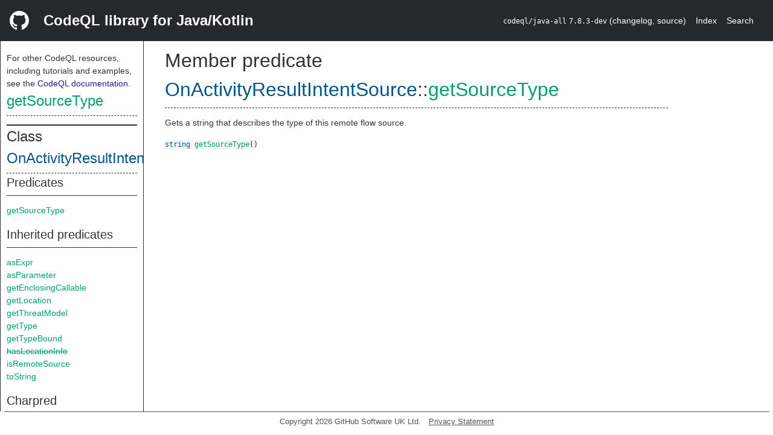

--- FILE ---
content_type: text/html; charset=utf-8
request_url: https://codeql.github.com/codeql-standard-libraries/java/semmle/code/java/dataflow/FlowSources.qll/predicate.FlowSources$OnActivityResultIntentSource$getSourceType.0.html
body_size: 1689
content:
<!DOCTYPE html><html><head><meta charset="utf-8"><meta name="viewport" content="width=device-width, initial-scale=1.0"><meta name="generator" content="qldoc"><meta name="description" content="API documentation for CodeQL"><meta name="keywords" content="CodeQL,QL,getSourceType"><meta name="addsearch-category" content="Java/Kotlin CodeQL library"><title>getSourceType</title><link rel="stylesheet" type="text/css" href="https://codeql.github.com/assets/css/primer.css"><link rel="shortcut icon" href="https://codeql.github.com/assets/images/favicon.ico"><link rel="stylesheet" type="text/css" href="../../../../../qldoc.css"></head><body><div class="Header text-white"><div class="Header-item"><svg class="octicon octicon-mark-github mr-2" height="32" viewbox="0 0 16 16" width="32"><path fill-rule="even-odd" d="M8 0C3.58 0 0 3.58 0 8c0 3.54 2.29 6.53 5.47 7.59.4.07.55-.17.55-.38 0-.19-.01-.82-.01-1.49-2.01.37-2.53-.49-2.69-.94-.09-.23-.48-.94-.82-1.13-.28-.15-.68-.52-.01-.53.63-.01 1.08.58 1.23.82.72 1.21 1.87.87 2.33.66.07-.52.28-.87.51-1.07-1.78-.2-3.64-.89-3.64-3.95 0-.87.31-1.59.82-2.15-.08-.2-.36-1.02.08-2.12 0 0 .67-.21 2.2.82.64-.18 1.32-.27 2-.27.68 0 1.36.09 2 .27 1.53-1.04 2.2-.82 2.2-.82.44 1.1.16 1.92.08 2.12.51.56.82 1.27.82 2.15 0 3.07-1.87 3.75-3.65 3.95.29.25.54.73.54 1.48 0 1.07-.01 1.93-.01 2.2 0 .21.15.46.55.38A8.013 8.013 0 0 0 16 8c0-4.42-3.58-8-8-8z"></path></svg></div><div class="Header-item--full f2 text-bold">CodeQL library for Java/Kotlin</div><div class="Header-item"><span><code>codeql/java-all</code> <code>7.8.3-dev</code> <span> (<a title="Changelog" target="_blank" href="https://github.com/github/codeql/tree/codeql-cli/latest/java/ql/lib/CHANGELOG.md"><span class=".text-gray-light">changelog</span></a><span>, </span><a title="Source code" target="_blank" href="https://github.com/github/codeql/tree/codeql-cli/latest/java/ql/lib"><span class=".text-gray-light">source</span></a><span>)</span></span></span></div><div class="Header-item .text-gray-light"><div class="nav-section"><a href="../../../../../index.html">Index</a></div></div><div class="Header-item"><a title="Search the CodeQL libraries" target="_blank" href="https://codeql.github.com/codeql-standard-libraries/search.html"><span class=".text-gray-light">Search</span></a></div></div><div id="main"><nav id="sidebar"><div id="sidebar-content" class="pt-2"><div class="nav-section"><p>For other CodeQL resources, including tutorials and examples, see the <a href="https://codeql.github.com/docs/" class="codeql-link" target="_blank">CodeQL documentation</a><p>.</p></p><h2 class="section-heading"><a href="predicate.FlowSources$OnActivityResultIntentSource$getSourceType.0.html" class="ref-link ref-predicate">getSourceType</a></h2><div class="doc-block"><ol class="section-links"><li></li><li></li><li></li></ol></div></div><div class="nav-section"><div><div><h2 class="section-heading"><span>Class <a href="type.FlowSources$OnActivityResultIntentSource.html" class="ref-link ref-type" title="Class FlowSources::OnActivityResultIntentSource">OnActivityResultIntentSource</a></span></h2></div><div><h3 class="subsection-heading">Predicates</h3><div class="doc-block"><table><tbody><tr><td><a href="predicate.FlowSources$OnActivityResultIntentSource$getSourceType.0.html" class="ref-link ref-predicate" title="Member predicate FlowSources::OnActivityResultIntentSource::getSourceType">getSourceType</a></td></tr></tbody></table></div></div><div><h3 class="subsection-heading">Inherited predicates</h3><div class="doc-block"><table><tbody><tr><td><a href="../internal/DataFlowNodes.qll/predicate.DataFlowNodes$Public$Node$asExpr.0.html" class="ref-link ref-predicate" title="Member predicate DataFlow::Node::asExpr">asExpr</a></td></tr><tr><td><a href="../internal/DataFlowNodes.qll/predicate.DataFlowNodes$Public$Node$asParameter.0.html" class="ref-link ref-predicate" title="Member predicate DataFlow::Node::asParameter">asParameter</a></td></tr><tr><td><a href="../internal/DataFlowNodes.qll/predicate.DataFlowNodes$Public$Node$getEnclosingCallable.0.html" class="ref-link ref-predicate" title="Member predicate DataFlow::Node::getEnclosingCallable">getEnclosingCallable</a></td></tr><tr><td><a href="../internal/DataFlowNodes.qll/predicate.DataFlowNodes$Public$Node$getLocation.0.html" class="ref-link ref-predicate" title="Member predicate DataFlow::Node::getLocation">getLocation</a></td></tr><tr><td><a href="predicate.FlowSources$RemoteFlowSource$getThreatModel.0.html" class="ref-link ref-predicate" title="Member predicate FlowSources::RemoteFlowSource::getThreatModel">getThreatModel</a></td></tr><tr><td><a href="../internal/DataFlowNodes.qll/predicate.DataFlowNodes$Public$Node$getType.0.html" class="ref-link ref-predicate" title="Member predicate DataFlow::Node::getType">getType</a></td></tr><tr><td><a href="../internal/DataFlowNodes.qll/predicate.DataFlowNodes$Public$Node$getTypeBound.0.html" class="ref-link ref-predicate" title="Member predicate DataFlow::Node::getTypeBound">getTypeBound</a></td></tr><tr><td><span class="deprecated"><a href="../internal/DataFlowNodes.qll/predicate.DataFlowNodes$Public$Node$hasLocationInfo.5.html" class="ref-link ref-predicate" title="Member predicate DataFlow::Node::hasLocationInfo">hasLocationInfo</a></span></td></tr><tr><td><a href="../../frameworks/android/OnActivityResultSource.qll/predicate.OnActivityResultSource$OnActivityResultIncomingIntent$isRemoteSource.0.html" class="ref-link ref-predicate" title="Member predicate OnActivityResultSource::OnActivityResultIncomingIntent::isRemoteSource">isRemoteSource</a></td></tr><tr><td><a href="../internal/DataFlowNodes.qll/predicate.DataFlowNodes$Public$Node$toString.0.html" class="ref-link ref-predicate" title="Member predicate DataFlow::Node::toString">toString</a></td></tr></tbody></table></div></div><div><h3 class="subsection-heading">Charpred</h3><div class="doc-block"><table><tbody><tr><td><a href="predicate.FlowSources$OnActivityResultIntentSource$OnActivityResultIntentSource.0.html" class="ref-link ref-predicate" title="Characteristic predicate FlowSources::OnActivityResultIntentSource::OnActivityResultIntentSource">OnActivityResultIntentSource</a></td></tr></tbody></table></div></div></div></div></div></nav><div class="overflow-y-auto width-full pt-2"><div id="content"><div><h1 class="section-heading" id="FlowSources::OnActivityResultIntentSource::getSourceType"><span><span>Member predicate <span><span><a href="type.FlowSources$OnActivityResultIntentSource.html" class="ref-link ref-type" title="Class FlowSources::OnActivityResultIntentSource">OnActivityResultIntentSource</a></span>::<a href="predicate.FlowSources$OnActivityResultIntentSource$getSourceType.0.html" class="ref-link ref-predicate" title="Member predicate FlowSources::OnActivityResultIntentSource::getSourceType">getSourceType</a></span></span></span></h1></div><div><div class="doc-block"><div class="qldoc"><p>Gets a string that describes the type of this remote flow source.</p>
</div></div></div><div><code><span><a href="../../../../../type.string.html" class="ref-link ref-type" title="Primitive type string">string</a> </span><a href="predicate.FlowSources$OnActivityResultIntentSource$getSourceType.0.html" class="ref-link ref-predicate" title="Member predicate FlowSources::OnActivityResultIntentSource::getSourceType">getSourceType</a><span>()</span></code></div></div></div></div><footer id="content-footer">Copyright 2026 GitHub Software UK Ltd.<a title="Privacy statement and tracking preferences" target="_blank" href="https://docs.github.com/github/site-policy/github-privacy-statement">Privacy Statement</a></footer></body></html>